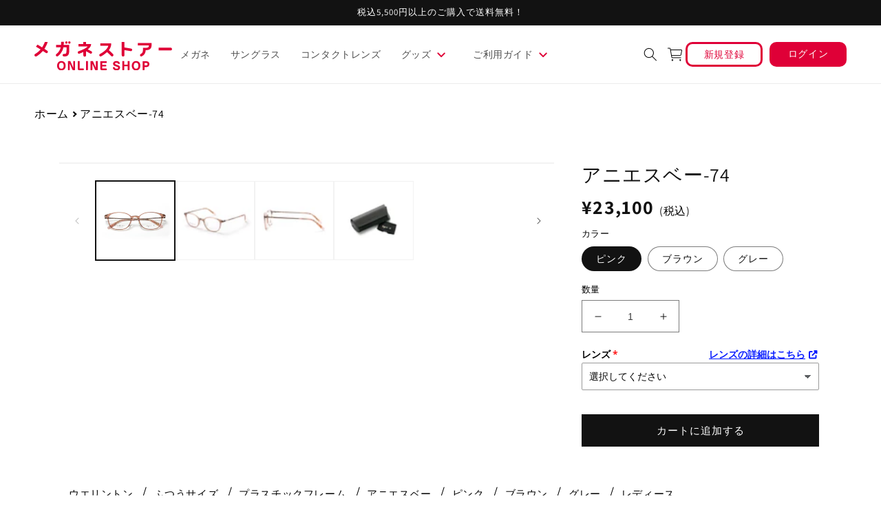

--- FILE ---
content_type: text/css
request_url: https://onlineshop.meganestore.co.jp/cdn/shop/t/80/assets/boost-pfs-custom.css?v=45774331481959161861768875713
body_size: 280
content:
.boost-pfs-container-default-box{padding:0}.boost-pfs-filter-left-col-inner{overflow-x:visible!important;overflow-y:visible!important}.boost-pfs-filter-refine-by{clear:both}.boost-pfs-filter-tree-h .boost-pfs-filter-option:not(.boost-pfs-filter-option-collapsed) .boost-pfs-filter-option-title:after{bottom:-13px}.boost-pfs-filter-tree-h .boost-pfs-filter-option:not(.boost-pfs-filter-option-collapsed) .boost-pfs-filter-option-title:before{bottom:-11px}#boost-pfs-search-box-mobile:focus-visible{box-shadow:none}.boost-pfs-filter-mobile-toolbar-left>a{display:block}.boost-pfs-search-no-result-body .sorting-wrapper{display:none}@media (min-width: 768px){#main-collection-product-grid{margin-top:0}.boost-pfs-filter-top-sorting{display:flex;justify-content:flex-end}}@media (min-width: 767px){.boost-pfs-filter-refine-by{margin-top:0;margin-bottom:15px}.boost-pfs-filter-stick>div{width:100%;padding:0}.boost-pfs-filter-stick.boost-pfs-filter-tree-desktop-button-sticky-wrapper{display:grid!important;z-index:3}.boost-pfs-filter-stick.boost-pfs-filter-tree-desktop-button-sticky-wrapper .boost-pfs-search-result-toolbar{padding-left:0;padding-right:0}.boost-pfs-filter-tree-desktop-button-body.boost-pfs-filter-tree-horizontal-style-expand.boost-pfs-filter-tree-open-body .boost-pfs-filter-tree-h-wrapper.boost-pfs-filter-stick{bottom:auto}.boost-pfs-filter-tree-desktop-button-sticky-wrapper:not(.boost-pfs-filter-stick){display:grid!important}}.boost-pfs-filter-tree-h{display:flex;align-items:center;margin-bottom:0;margin-left:.5rem}.boost-pfs-filter-tree-h .boost-pfs-filter-option{padding-bottom:0}.boost-pfs-filter-tree-h .boost-pfs-filter-option-title-heading:before{top:55%!important}.boost-pfs-search-suggestion-header-view-all a,.boost-pfs-search-suggestion-item a{color:var(--color-base-text-opacity-85-percent)}.template-search .filters-toolbar-wrapper{margin-top:55px;margin-bottom:30px}.boost-pfs-search-result-toolbar{margin:0 auto;display:flex;align-items:center}.boost-pfs-search-result-panel-controls{display:flex}.boost-pfs-search-result-panel-item>button{font-size:15px;cursor:pointer}h3.boost-pfs-search-result-list-item-title{margin-top:0}.boost-pfs-search-result-pages.boost-pfs-container-default-box{margin-top:50px}.sorting-wrapper{border-bottom:1px solid #ededed}.filters-toolbar__item-child{padding:15px 0;display:flex;align-items:center}.filters-toolbar__item-child>.boost-pfs-filter-top-sorting{position:relative;margin-bottom:0;justify-content:flex-start}.filters-toolbar__item-child .collection-filters__label{margin:0 20px 0 0;width:unset}.filters-toolbar__item-child .collection-filters__sort{width:25rem;max-width:100%}.filters-toolbar__item-child svg{height:.6rem;pointer-events:none;position:absolute;top:calc(50% - .35rem);right:1.5rem}.template-search .boost-pfs-filter-tree-h{width:100%;margin-left:0;margin-bottom:30px}.template-search .boost-pfs-filter-right{width:80%;float:right;padding-left:30px}.boost-pfs-filter-message{padding:0 1.5rem}.predictive-search{display:none!important}ul.boost-pfs-search-result-panel-controls>li button{cursor:pointer}.boost-pfs-container-default-box:after{display:table;content:"";clear:both}@media (max-width: 767px){.facets__wrapper{display:none!important}.collection-filters{grid-template-columns:repeat(1,auto)!important}.collection-filters__item.sorting{padding:initial}.boost-pfs-container-default .facets__form{gap:0 2.5rem}.template-search .boost-pfs-filter-tree-mobile-button>button{position:relative}.filters-toolbar__item-child .collection-filters__sort{width:100%}.template-search .boost-pfs-filter-right{width:100%;padding-left:0}.boost-pfs-filter-stick.boost-pfs-filter-tree-mobile-button{z-index:2!important}.facet-filters{padding-left:0!important;margin-bottom:15px}}.boost-pfs-search-suggestion-style3-top-panel #boost-pfs-search-box-style3,.boost-pfs-search-suggestion-mobile-top-panel #boost-pfs-search-box-mobile{outline:none}.boost-pfs-filter-stick.boost-pfs-filter-tree-h-wrapper,.boost-pfs-filter-stick.boost-pfs-filter-tree-h,.boost-pfs-filter-stick.boost-pfs-filter-tree-desktop-button-sticky-wrapper.boost-pfs-filter-stick.boost-pfs-filter-tree-mobile-button{z-index:2!important}.boost-pfs-action-list-enabled .boost-pfs-action-list-wrapper{z-index:1!important}.facets__form{display:block!important;margin-bottom:3rem!important}.facets__form .product-count{padding-left:3rem;margin-left:auto}.facets__wrapper{display:block!important}.boost-pfs-filter-stick .boost-pfs-filter-option .boost-pfs-filter-option-content{z-index:1!important}.boost-pfs-filter-tree-desktop-button-sticky-wrapper:not(.boost-pfs-filter-stick) .boost-pfs-search-panel-product-show{width:100%}.boost-pfs-search-result-collections .boost-pfs-search-result-list-item>a,.boost-pfs-search-result-pages .boost-pfs-search-result-list-item>a{text-decoration:none}@media screen and (min-width: 768px){.boost-pfs-filter-tree-desktop-button{padding:10px 40px;background:#000}.boost-pfs-filter-tree-desktop-button .boost-pfs-filter-tree-desktop-button-label{color:#fff;margin:0}.boost-pfs-filter-tree-desktop-button .boost-pfs-filter-tree-desktop-button-icon{display:none}}
/*# sourceMappingURL=/cdn/shop/t/80/assets/boost-pfs-custom.css.map?v=45774331481959161861768875713 */


--- FILE ---
content_type: text/css
request_url: https://onlineshop.meganestore.co.jp/cdn/shop/t/80/assets/component-price.css?v=134948743662390693381768875713
body_size: -154
content:
.price{font-size:1.6rem;letter-spacing:.1rem;line-height:calc(1 + .5 / var(--font-body-scale));color:rgb(var(--color-foreground))}.price>*{display:inline-block;vertical-align:baseline}.price.price--unavailable{visibility:hidden}.price--end{text-align:right}.price .price-item{display:inline-block;margin:0 1rem 0 0}.price__regular .price-item--regular{margin-right:0}.price:not(.price--show-badge) .price-item--last:last-of-type{margin:0}.price__regular .price-item--regular{font-size:22px}@media screen and (min-width: 750px){.price{margin-bottom:0}}.price--large{font-size:1.6rem;line-height:calc(1 + .5 / var(--font-body-scale));letter-spacing:.13rem}@media screen and (min-width: 750px){.price--large{font-size:1.8rem}}.price--sold-out .price__availability,.price__regular{display:block}.price__sale,.price__availability,.price .price__badge-sale,.price .price__badge-sold-out,.price--on-sale .price__regular,.price--on-sale .price__availability{display:none}.price--sold-out .price__badge-sold-out,.price--on-sale .price__badge-sale{display:inline-block}.price--on-sale .price__sale{display:initial;flex-direction:row;flex-wrap:wrap}.price--center{display:initial;justify-content:center}.price--on-sale .price-item--regular{text-decoration:line-through;color:rgba(var(--color-foreground),.75);font-size:1.3rem}.unit-price{display:block;font-size:1.1rem;letter-spacing:.04rem;line-height:calc(1 + .2 / var(--font-body-scale));margin-top:.2rem;text-transform:uppercase;color:rgba(var(--color-foreground),.7)}.price-tax{font-size:10px}.price-item.price-item--sale.price-item--last{font-size:22px}@media screen and (max-width: 749px){.price__regular .price-item--regular{font-size:19px}}.product__price{display:flex;align-items:flex-end}.product__price .price{line-height:1}.product__price .price .price__container{margin:0}.product__price .price .price__container .price-item{font-size:28px}.product__price .price-tax{display:inline-block;line-height:1;font-size:16px;margin-left:8px}@media screen and (max-width: 749px){.product__price .price .price__container .price-item{font-size:20px}.product__price .price-tax{font-size:12px}}
/*# sourceMappingURL=/cdn/shop/t/80/assets/component-price.css.map?v=134948743662390693381768875713 */


--- FILE ---
content_type: text/css
request_url: https://onlineshop.meganestore.co.jp/cdn/shop/t/80/assets/product-option.css?v=98489574834207312961768875713
body_size: -572
content:
.gpo-label .label-content a{color:#061bff;text-decoration:underline}.gpo-label .label-content a:after{content:"\f08e";font-family:FontAwesome;margin:0 3px 0 5px;font-size:12px}.option__return__text .gpo-heading h5{color:#f80600!important;margin-top:-10px;margin-bottom:25px}body.gradient:not(.contact-lens) .gpo-form__group.gpo-col-12:not(.gpo-element){display:none}.gpo-helptext a{text-decoration:underline;line-height:1;font-size:13px}.gpo-helptext a:after{content:"\f08e";font-family:FontAwesome;margin:0 3px 0 5px;font-size:12px}
/*# sourceMappingURL=/cdn/shop/t/80/assets/product-option.css.map?v=98489574834207312961768875713 */


--- FILE ---
content_type: text/css
request_url: https://onlineshop.meganestore.co.jp/cdn/shop/t/80/assets/header-section.css?v=102977765424304402551768875713
body_size: -252
content:
.header__title{height:38px}.header__inline-menu{margin-right:auto}.favorite__link{align-self:self-end;padding-left:5px;padding-bottom:4px}.registration{display:flex}.new__registration{width:112px;height:36px;border:solid 3px #df0037;border-radius:10px;margin-right:10px;margin-left:10px}.new__registration__link{display:contents}.new__registration__text{color:#df0037;width:100%;display:block;text-align:center;font-size:14px;margin-top:3px}.account__login{width:112px;height:36px;background-color:#df0037;border-radius:10px}.login__contents{display:contents}.login__contents__text{color:#fff;font-size:14px;text-align:center;width:100%;display:block;margin-top:5px}.compant{max-width:1366px}@media screen and (max-width: 990px){.registration{display:none}.compant{display:grid}.header__title{text-align:center;margin:0}}@media screen and (max-width: 749px){.registration{display:none}.compant{display:grid}.header__title{text-align:center}}.header__title{line-height:1}
/*# sourceMappingURL=/cdn/shop/t/80/assets/header-section.css.map?v=102977765424304402551768875713 */


--- FILE ---
content_type: text/css
request_url: https://onlineshop.meganestore.co.jp/cdn/shop/t/80/assets/footer-section.css?v=17776647217538009401768875713
body_size: 4
content:
.footer{display:flex;gap:50px;max-width:1200px;justify-content:center;margin-bottom:30px;align-items:center;padding:0 16px;margin-right:auto;margin-left:auto}.footer__information{display:flex;justify-content:space-evenly;flex-wrap:wrap;background-color:#fef8ed;height:284px;padding-top:30px;margin-top:50px}.profile__title{padding-left:20px;width:203px;height:155px}.profile{margin-right:10px;padding-top:10px;display:none}.profile__container{border-left:2px solid #df0037}.profile__text{display:flex;padding-left:10px;font-size:13px}.footer__link{display:flex;row-gap:5px;flex-direction:column}.footer__home{width:50%}.footer__logo a{width:100%;height:auto;display:block;line-height:0}.footer__list{list-style:none;margin:0;display:flex;padding:0;column-gap:30px}.footer__item{font-size:14px}.footer__item.guide a{color:#df0037;font-weight:700}.footer__link__text{font-size:16px;font-family:bold;color:#333}.footer__link__img{text-align:right;object-fit:none}.footer__container{display:flex;margin-left:80px;max-width:496px;width:100%;height:170px}.footer__link__item{font-size:16px;color:#333;text-decoration:none}.footer__group__text{font-size:13px;padding-left:10px;display:block;text-decoration:none;color:#333}.footer__list2{list-style:none;line-height:2.4;margin:0}.footer__collection{display:flex;justify-content:space-between}.footer__bottom__content{display:flex;flex-wrap:wrap;justify-content:center;padding-top:15px;padding-bottom:15px}.footer__bottom__text{color:#333;text-decoration:none;font-size:15px}.footer__bottom__link{text-decoration:none}.footer__bottom__company{padding-left:30px}.footer__bottom__company:not(:first-child){border-left:1px solid #999999;margin-left:24px}.footer__under{background-color:#df0037;height:47px}.footer__under__contena{line-height:45px;display:flex;justify-content:center;position:relative}.footer__under__text{font-size:12px;color:#fff}.footer__under__icon{border-radius:50%;justify-content:center;align-items:center;width:68px;height:68px;background:#fff;text-decoration:none;border:3px solid #df0037;position:absolute;right:10px;display:grid;justify-items:center;bottom:20px}.footer__top__icon{margin-top:6px}.footer__top__text{display:block;color:#df0037;text-align:center;font-size:12px}@media screen and (max-width: 793px){.footer__information{display:block;height:auto}.profile__title{height:auto;margin-bottom:20px}.footer__bottom{padding-top:0}.footer__container{display:block;margin:0;padding-top:6px;padding-bottom:30px;height:auto}.footer__under__icon{display:none}.footer__link__text{font-size:14px}.footer__bottom__text{font-size:12px;padding-right:3px}.footer__bottom__company{padding-left:20px}}@media (max-width: 900px){.footer{flex-direction:column}.footer__link{row-gap:20px}.footer__list{justify-content:center;flex-wrap:wrap;row-gap:5px}}@media (max-width: 620px){.footer__list{max-width:420px;margin:0 auto}.footer__list.guide{max-width:310px;margin:0 auto}}
/*# sourceMappingURL=/cdn/shop/t/80/assets/footer-section.css.map?v=17776647217538009401768875713 */


--- FILE ---
content_type: text/javascript
request_url: https://onlineshop.meganestore.co.jp/cdn/shop/t/80/assets/product-slider.js?v=28577602204141293971768875713
body_size: -247
content:
const productImages=document.querySelectorAll(".product-variant-image"),productThumbImages=document.querySelectorAll(".thumbnail-list__item"),productColorBtn=document.querySelectorAll('.product-form__input input[type="radio"][name="\u30AB\u30E9\u30FC"]'),productModalImages=document.querySelectorAll(".product-modal-image"),variantTitle=document.getElementById("variantTitle"),showSelectedColorImages=()=>{productColorBtn.forEach(btn=>{btn.checked&&(variantTitle.innerHTML=`: ${btn.dataset.title}`,window.innerWidth<=749&&productImages.forEach(image=>{image.getAttribute("data-color")===btn.value?image.style.display="block":image.style.display="none"}),productModalImages.forEach(image=>{image.alt===btn.value?image.style.display="block":image.style.display="none"}),productThumbImages.forEach(image=>{image.getAttribute("data-color")===btn.value?image.style.display="block":image.style.display="none"}))})};window.addEventListener("DOMContentLoaded",showSelectedColorImages),productColorBtn.forEach(btn=>{btn.addEventListener("click",showSelectedColorImages)});
//# sourceMappingURL=/cdn/shop/t/80/assets/product-slider.js.map?v=28577602204141293971768875713


--- FILE ---
content_type: text/javascript; charset=utf-8
request_url: https://onlineshop.meganestore.co.jp/products/option-set-241993-select-3.js
body_size: 364
content:
{"id":8228021305642,"title":"レンズ","handle":"option-set-241993-select-3","description":null,"published_at":"2023-05-02T18:22:01+09:00","created_at":"2023-05-02T18:22:01+09:00","vendor":"株式会社アイ・トピア","type":"","tags":["globo-product-options","option-set-241993-select-3","メガネ"],"price":0,"price_min":0,"price_max":1100000,"available":true,"price_varies":true,"compare_at_price":null,"compare_at_price_min":0,"compare_at_price_max":0,"compare_at_price_varies":false,"variants":[{"id":44792705712426,"title":"スタンダードレンズ","option1":"スタンダードレンズ","option2":null,"option3":null,"sku":"","requires_shipping":true,"taxable":true,"featured_image":null,"available":true,"name":"レンズ - スタンダードレンズ","public_title":"スタンダードレンズ","options":["スタンダードレンズ"],"price":0,"weight":200,"compare_at_price":null,"inventory_management":"shopify","barcode":null,"requires_selling_plan":false,"selling_plan_allocations":[]},{"id":45843935297834,"title":"カラーレンズ","option1":"カラーレンズ","option2":null,"option3":null,"sku":"","requires_shipping":true,"taxable":true,"featured_image":null,"available":true,"name":"レンズ - カラーレンズ","public_title":"カラーレンズ","options":["カラーレンズ"],"price":330000,"weight":200,"compare_at_price":null,"inventory_management":"shopify","barcode":"","requires_selling_plan":false,"selling_plan_allocations":[]},{"id":45516754223402,"title":"キズに強いレンズ","option1":"キズに強いレンズ","option2":null,"option3":null,"sku":"","requires_shipping":true,"taxable":true,"featured_image":null,"available":true,"name":"レンズ - キズに強いレンズ","public_title":"キズに強いレンズ","options":["キズに強いレンズ"],"price":330000,"weight":200,"compare_at_price":null,"inventory_management":"shopify","barcode":"","requires_selling_plan":false,"selling_plan_allocations":[]},{"id":44792705745194,"title":"ブルーライトカットレンズ","option1":"ブルーライトカットレンズ","option2":null,"option3":null,"sku":"","requires_shipping":true,"taxable":true,"featured_image":null,"available":true,"name":"レンズ - ブルーライトカットレンズ","public_title":"ブルーライトカットレンズ","options":["ブルーライトカットレンズ"],"price":550000,"weight":200,"compare_at_price":null,"inventory_management":"shopify","barcode":null,"requires_selling_plan":false,"selling_plan_allocations":[]},{"id":44792705777962,"title":"オールインワンレンズ","option1":"オールインワンレンズ","option2":null,"option3":null,"sku":"","requires_shipping":true,"taxable":true,"featured_image":null,"available":true,"name":"レンズ - オールインワンレンズ","public_title":"オールインワンレンズ","options":["オールインワンレンズ"],"price":1100000,"weight":200,"compare_at_price":null,"inventory_management":"shopify","barcode":null,"requires_selling_plan":false,"selling_plan_allocations":[]}],"images":[],"featured_image":null,"options":[{"name":"Title","position":1,"values":["スタンダードレンズ","カラーレンズ","キズに強いレンズ","ブルーライトカットレンズ","オールインワンレンズ"]}],"url":"\/products\/option-set-241993-select-3","requires_selling_plan":false,"selling_plan_groups":[]}

--- FILE ---
content_type: image/svg+xml
request_url: https://onlineshop.meganestore.co.jp/cdn/shop/t/80/assets/logo.svg?v=132230304940142076751768875713
body_size: 2074
content:
<?xml version="1.0" encoding="utf-8"?>
<!-- Generator: Adobe Illustrator 26.2.1, SVG Export Plug-In . SVG Version: 6.00 Build 0)  -->
<svg version="1.1" id="レイヤー_1" xmlns="http://www.w3.org/2000/svg" xmlns:xlink="http://www.w3.org/1999/xlink" x="0px"
	 y="0px" viewBox="0 0 273.54 56.98" style="enable-background:new 0 0 273.54 56.98;" xml:space="preserve">
<style type="text/css">
	.st0{fill:#DF0037;}
</style>
<g>
	<g>
		<polygon class="st0" points="152.49,4.04 152.49,4.04 152.49,4.04 		"/>
		<g>
			<path class="st0" d="M25.63,18.54L25.63,18.54C25.63,18.54,25.63,18.54,25.63,18.54C25.63,18.54,25.63,18.54,25.63,18.54
				c-1.12-0.79-3.28-2.18-5.8-3.76c2.69-3.95,4.9-8.42,6.57-13.45h-5.72c-1.2,3.27-2.91,6.98-5.38,10.64
				c-3.77-2.31-7.48-4.53-9.21-5.5l-3,4.09c2.76,1.51,6.03,3.5,9.11,5.44c-2.51,2.89-5.61,5.62-9.43,7.93
				c-0.38,0.23-0.92,0.55-1.31,0.78l0,0c-0.83,0.47-1.4,1.36-1.4,2.38c0,1.51,1.22,2.73,2.73,2.73c0.52,0,1.01-0.15,1.42-0.4
				c0,0,0,0,0,0c4.76-2.88,8.95-6.38,12.49-10.55c2.96,1.91,5.29,3.44,6.13,3.9l0,0c0.39,0.25,0.86,0.4,1.36,0.4
				c1.4,0,2.54-1.14,2.54-2.54C26.75,19.77,26.3,19,25.63,18.54z"/>
			<path class="st0" d="M63.46,4.76c1.29,0,2.34-1.05,2.34-2.34s-1.05-2.34-2.34-2.34c-1.29,0-2.34,1.05-2.34,2.34
				S62.16,4.76,63.46,4.76z"/>
			<path class="st0" d="M69.43,0.07c-1.29,0-2.34,1.05-2.34,2.34s1.05,2.34,2.34,2.34c1.29,0,2.34-1.05,2.34-2.34
				S70.72,0.07,69.43,0.07z"/>
			<path class="st0" d="M58.53,1.16h-5.35c-0.03,1.57-0.07,4.26-0.26,6.05h-9.96v4.69h9.27c-0.53,2.36-1.55,5.19-3.72,8.1
				c-1.36,1.82-2.74,3.32-5.01,5.06c0,0,0,0,0,0c-0.58,0.47-0.95,1.18-0.95,1.98c0,1.4,1.14,2.54,2.54,2.54
				c0.49,0,0.95-0.14,1.34-0.39c0,0,0.08-0.05,0.08-0.05c1.66-1.06,4-3.16,6.02-5.99c2.7-3.79,4.23-7.1,5.03-11.24h6.32
				c0,1.34,0,7.65-0.42,9.99c-0.46,2.62-2.23,2.8-2.8,2.8c-0.57,0-2.13,0-2.13,0c-1.35,0-2.44,1.09-2.44,2.44
				c0,1.23,0.91,2.24,2.09,2.41l0,0c0.42,0.06,1.2,0.09,1.2,0.09l-0.01,0c9.3,0.53,9.49-7.08,9.65-9.12
				c0.14-1.79,0.21-5.7,0.21-8.61V7.2H58.16C58.38,4.83,58.44,3.29,58.53,1.16z"/>
			<polygon class="st0" points="151.66,3.99 151.66,3.99 151.66,3.99 			"/>
			<path class="st0" d="M130.96,3.99v4.69h15.85c-0.17,1.08-0.52,1.99-1.11,2.98c-1.59,2.69-3.4,4.65-4.83,5.9
				c-1.86,1.62-4.63,3.92-9.02,6.34c-0.57,0.32-0.78,0.42-1.67,0.92l0,0c-0.02,0.01-0.03,0.02-0.05,0.03l0,0
				c-0.76,0.44-1.28,1.26-1.28,2.2c0,1.4,1.14,2.54,2.54,2.54c0.35,0,0.69-0.07,1-0.2c2.07-0.89,7.4-4.15,11.95-8.3
				c3.96,3.49,6.47,6.21,8.14,7.7c0.09,0.09,0.19,0.17,0.29,0.25c0.01,0.01,0.02,0.02,0.03,0.02c0,0,0,0,0,0
				c0.44,0.33,0.99,0.53,1.58,0.53c1.47,0,2.66-1.19,2.66-2.66c0-0.71-0.28-1.35-0.73-1.82l0,0c-0.01-0.01-0.02-0.02-0.03-0.03
				c-0.02-0.02-0.03-0.03-0.05-0.05c-2.71-2.72-7.82-7.41-8.21-7.77c4.63-5.72,4.5-11.22,4.59-13.26H130.96z"/>
			<path class="st0" d="M270.74,12.48c-0.06,0-0.13,0.01-0.19,0.01v-0.01h-23.59v5.47h23.59v-0.01c0.06,0,0.12,0.01,0.19,0.01
				c1.51,0,2.73-1.22,2.73-2.73S272.25,12.48,270.74,12.48z"/>
			<path class="st0" d="M205.65,3.24v4.69h21.67c0,0.07,0,0.15,0,0.21c0,1,0.11,2.32-1.03,3.44c-1.27,1.25-3.94,1.08-5.22,1.08
				h-5.47v4.7c0,1.87,0.27,5.05-4.57,7.54l0,0c-0.64,0.37-1.12,1.01-1.25,1.79c-0.23,1.38,0.71,2.69,2.09,2.92
				c0.53,0.09,1.05,0,1.51-0.22l0,0c0.02-0.01,0.16-0.08,0.2-0.11c5.03-2.62,7.48-6.47,7.48-11.92c1.38,0,6.29,0.14,8.99-2.4
				c1.67-1.64,2.71-3.41,2.71-6.77c0-0.08,0-0.18,0.01-0.26h0.01V7.77v0l0-4.53H205.65z"/>
			<path class="st0" d="M192.08,14.23l-13.11-2.15V1.25h-5.47v25.66c0,0,0,0.12,0,0.19c0,1.51,1.22,2.73,2.73,2.73
				c1.51,0,2.73-1.22,2.73-2.73c0-0.06,0-0.19,0-0.19v-9.69l12.29,2.02c1.38,0.23,2.69-0.71,2.92-2.09
				C194.4,15.76,193.46,14.46,192.08,14.23z"/>
			<path class="st0" d="M112.7,5.27c0,0-0.01,0-0.01,0h-9.99V1.25h-5.47v4.02h-9.58v4.69h18.37c-0.14,0.2-0.59,0.66-1.06,1.05
				c-1.1,0.92-4.73,4.11-16.64,8.26c-0.39,0.14-0.63,0.23-0.72,0.26l0,0c-0.9,0.37-1.54,1.26-1.54,2.29c0,1.37,1.11,2.48,2.48,2.48
				c0.32,0,0.63-0.06,0.91-0.17l0,0c2.58-0.9,5.21-1.98,7.77-3.2v6.25h0.01c0,0.06-0.01,0.12-0.01,0.19c0,1.51,1.22,2.73,2.73,2.73
				c1.51,0,2.73-1.22,2.73-2.73c0-0.06-0.01-0.13-0.01-0.19h0.01v-7.72c4.57,2.45,6.41,3.45,8.16,4.41
				c0.02,0.01,0.03,0.02,0.05,0.03c0,0,0,0,0,0l0,0c0.35,0.18,0.74,0.29,1.16,0.29c1.37,0,2.48-1.11,2.48-2.48
				c0-0.98-0.58-1.81-1.4-2.23c-3.04-1.57-7.11-3.69-7.1-3.7C112.46,11.04,112.45,7.46,112.7,5.27z"/>
		</g>
	</g>
	<g>
		<path class="st0" d="M77.15,38.61v1.72v0.09v11.39c-0.04-0.09-0.11-0.21-0.13-0.26l-4.15-9.4l0,0l-1.57-3.55v0h-4.78v1.79
			c0,0.02,0,0.04,0,0.06v14.7c0,1.21,0.64,1.75,1.83,1.75c1.21,0,1.9-0.47,1.9-1.75V43.7l5.2,11.74c0.53,1.21,1.25,1.47,2.53,1.47
			c0.79,0,2.04-0.13,2.51-0.68c0.26-0.3,0.36-0.81,0.36-1.17V40.43v-0.09v-1.72H77.15z"/>
		<path class="st0" d="M58.99,40.4c2.24,1.85,3.02,4.54,3.02,7.35c0,2.84-0.79,5.54-3.02,7.37c-1.55,1.26-3.47,1.79-5.43,1.79
			c-1.98,0-3.9-0.53-5.43-1.79c-2.26-1.85-3.05-4.53-3.05-7.37c0-2.83,0.79-5.49,3.05-7.35c1.53-1.26,3.45-1.79,5.43-1.79
			C55.52,38.61,57.44,39.12,58.99,40.4z M49.98,43.6c-0.87,1.19-1.09,2.7-1.09,4.15c0,1.51,0.21,2.88,1.09,4.13
			c0.83,1.21,2.11,1.75,3.58,1.75c1.47,0,2.7-0.53,3.58-1.75c0.87-1.21,1.06-2.66,1.06-4.13c0-1.49-0.23-2.89-1.06-4.11
			c-0.83-1.21-2.13-1.77-3.58-1.77C52.07,41.87,50.81,42.45,49.98,43.6z"/>
		<path class="st0" d="M207.47,40.4c2.24,1.85,3.02,4.54,3.02,7.35c0,2.84-0.79,5.54-3.02,7.37c-1.55,1.26-3.47,1.79-5.43,1.79
			c-1.98,0-3.9-0.53-5.43-1.79c-2.26-1.85-3.05-4.53-3.05-7.37c0-2.83,0.79-5.49,3.05-7.35c1.53-1.26,3.45-1.79,5.43-1.79
			C204,38.61,205.91,39.12,207.47,40.4z M198.46,43.6c-0.87,1.19-1.09,2.7-1.09,4.15c0,1.51,0.21,2.88,1.09,4.13
			c0.83,1.21,2.11,1.75,3.58,1.75s2.7-0.53,3.58-1.75c0.87-1.21,1.06-2.66,1.06-4.13c0-1.49-0.23-2.89-1.06-4.11
			s-2.13-1.77-3.58-1.77C200.54,41.87,199.29,42.45,198.46,43.6z"/>
		<path class="st0" d="M96.67,53.22h-6.15c-0.45,0-0.7-0.26-0.7-0.7V40.34c0,0,0-0.01,0-0.01v-1.71h-3.72v1.69c0,0.01,0,0.02,0,0.04
			v13.08c0,2.15,0.87,3.02,3.02,3.02h7.56c1.09,0,1.66-0.51,1.66-1.6C98.34,53.74,97.76,53.22,96.67,53.22z"/>
		<path class="st0" d="M106.21,40.29v-1.68h-3.7v1.72v1.44v13.39c0,1.21,0.64,1.75,1.81,1.75c1.21,0,1.9-0.47,1.9-1.75V40.34
			C106.21,40.32,106.21,40.31,106.21,40.29z"/>
		<path class="st0" d="M122.05,38.61v1.72v0.09v11.39c-0.04-0.09-0.11-0.21-0.13-0.26l-4.15-9.4l0,0l-1.57-3.55v0h-4.78v1.79
			c0,0.02,0,0.04,0,0.06v14.7c0,1.21,0.64,1.75,1.83,1.75c1.21,0,1.9-0.47,1.9-1.75V43.7l5.2,11.74c0.53,1.21,1.25,1.47,2.53,1.47
			c0.79,0,2.04-0.13,2.51-0.68c0.26-0.3,0.36-0.81,0.36-1.17V40.43v-0.09v-1.72H122.05z"/>
		<path class="st0" d="M142.38,53.22h-6.96c-0.45,0-0.7-0.26-0.7-0.7v-3.43h6.49c1,0,1.62-0.43,1.62-1.49
			c0-1.11-0.55-1.58-1.62-1.58h-6.49V43c0-0.45,0.26-0.7,0.7-0.7h6.34v0h1.79v-3.22h-1.7h-0.1h-7.75c0,0,0,0,0,0v0h-3.02v3.02v0.19
			v11.12c0,2.15,0.87,3.02,3.02,3.02h8.37c1.07,0,1.64-0.51,1.64-1.6C144.02,53.74,143.45,53.22,142.38,53.22z"/>
		<path class="st0" d="M168.25,47.86c-0.89-0.58-2.09-1.05-3.47-1.53c-0.62-0.21-1.3-0.47-1.96-0.68c-1.85-0.62-2.66-1.11-2.66-2.17
			c0-1.38,1.87-1.6,2.9-1.6c0.4,0,0.75,0.02,1.06,0.07c0.4,0.08,0.78,0.21,1.04,0.44c0.43,0.38,0.77,0.98,0.81,1.55h3.94
			c-0.09-0.52-0.19-0.99-0.33-1.43c-0.24-0.86-0.78-1.66-1.4-2.21c-1.41-1.24-3.39-1.68-5.24-1.68c-1.57,0-3.39,0.36-4.66,1.34
			c-1.28,0.98-1.92,2.34-1.92,3.9c0,1.06,0.36,2.24,1.13,3c1.2,1.19,3.56,1.92,5.16,2.45c0.87,0.3,2.7,0.91,3.36,1.49
			c0.23,0.21,0.36,0.55,0.36,0.87c0,0.62-0.28,1.13-0.72,1.43c-0.62,0.43-1.62,0.53-2.37,0.53c-1.36,0-3-0.36-3.45-1.85
			c-0.3-0.98-0.49-1.41-1.83-1.41c-0.98,0-1.98,0.38-1.98,1.51c0,1.15,0.79,2.34,1.6,3.11c1.53,1.45,3.75,1.92,5.81,1.92
			c1.9,0,3.71-0.45,5.11-1.79c1.05-1,1.64-2.32,1.64-3.79C170.17,49.77,169.53,48.69,168.25,47.86z"/>
		<path class="st0" d="M185.32,38.61v1.72c0,0,0,0,0,0v5.28h-6.9v-4.36h0v-2.64h-3.73v1.72v0.92v13.91c0,1.21,0.64,1.75,1.83,1.75
			c1.21,0,1.9-0.47,1.9-1.75v-6.35h6.9v6.35c0,1.21,0.64,1.75,1.83,1.75c1.21,0,1.87-0.47,1.87-1.75V41.26v-0.92v-1.72H185.32z"/>
		<path class="st0" d="M225.86,39.81c-1.06-0.64-2.53-0.72-3.77-0.72h-4.07c0,0,0,0,0,0v0H215v3.02v0.19v12.86
			c0,1.21,0.64,1.75,1.83,1.75c1.21,0,1.9-0.47,1.9-1.75v-4.77h3.36c1.26,0,2.83-0.17,3.9-0.85c1.66-1.04,2.47-3,2.47-4.92
			C228.46,42.62,227.59,40.85,225.86,39.81z M221.92,47.18h-3.19V43c0-0.45,0.26-0.7,0.7-0.7h2.49c1.62,0,2.75,0.68,2.75,2.41
			C224.67,46.47,223.56,47.18,221.92,47.18z"/>
	</g>
</g>
</svg>
